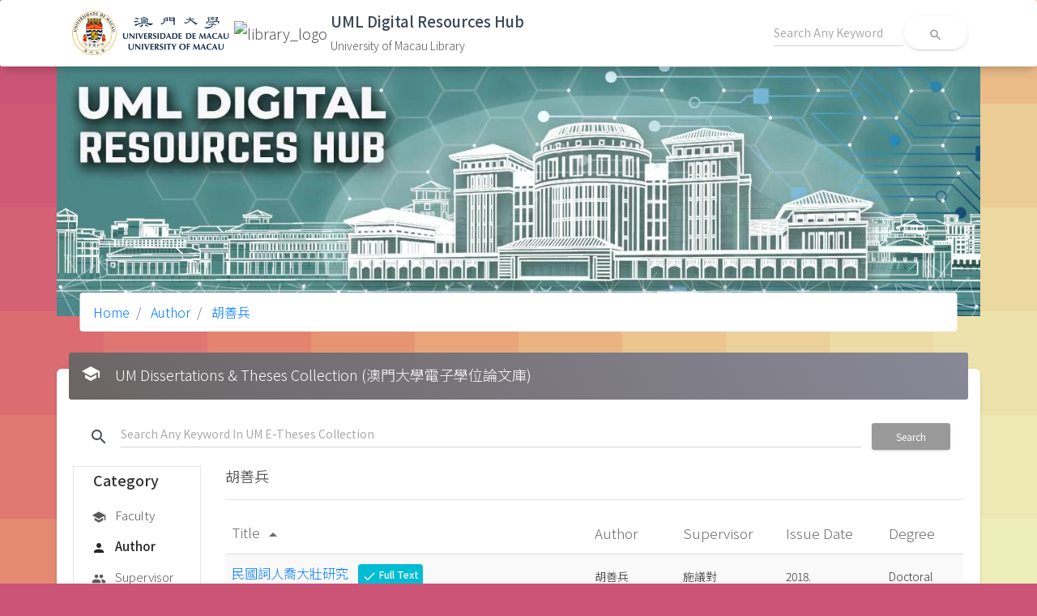

--- FILE ---
content_type: text/html; charset=UTF-8
request_url: http://libdigital.um.edu.mo/um-theses/list/by-author?filter=%E8%83%A1%E5%96%84%E5%85%B5
body_size: 3185
content:
<!DOCTYPE html>
<html lang="en">

<head>
  <meta charset="utf-8">
  <meta content="width=device-width, initial-scale=1.0, maximum-scale=1.0, user-scalable=0" name="viewport" />
  <meta http-equiv="X-UA-Compatible" content="IE=edge,chrome=1" />
  <meta name="robots" content="noindex">


  <!-- CSRF Token -->
  <meta name="csrf-token" content="MIO9V11uNC0uRbGNzFtolouXpfKxpbQWFx90Cabj">
   <title>University of Macau Library | UML Digital Resources Hub</title>

  <!-- Fonts -->
  <!-- <link href="https://fonts.googleapis.com/css?family=Nunito" rel="stylesheet"> -->
  <link rel="preconnect" href="https://fonts.googleapis.com">
  <link rel="preconnect" href="https://fonts.gstatic.com" crossorigin>
  <link rel="stylesheet" type="text/css" href="https://fonts.googleapis.com/css?family=Roboto:300,400,500,700|Roboto+Slab:400,700|Noto+Sans+TC|Material+Icons" />
   <link href="https://fonts.googleapis.com/css2?family=Noto+Sans+SC:wght@100;300;400;500;700;900&family=Noto+Sans+TC:wght@300;400;500;700;900&display=swap" rel="stylesheet">
  <!-- Styles -->
  <link href="http://libdigital.um.edu.mo/css/normalize.css" rel="stylesheet">
  <link href="http://libdigital.um.edu.mo/css/material-dashboard.min.css?v=2.1.2" rel="stylesheet">
  <link href="/css/app.css?id=25ee14b7c290a7d950482ec783b53737" rel="stylesheet">

  <!--  icons     -->

            <!-- Google tag (gtag.js) -->
    <script async src="https://www.googletagmanager.com/gtag/js?id=G-81VP5816WT"></script>
    <script>
        window.dataLayer = window.dataLayer || [];
        function gtag(){dataLayer.push(arguments);}
        gtag('js', new Date());

        gtag('config', 'G-81VP5816WT');
    </script>
</head>

<body>

<nav class="navbar sticky-top bg-white">
    <div class="container">
        <div class="d-flex flex-wrap justify-content-start align-items-center w-100">
            <a class="navbar-brand my-1 d-flex justify-content-start" href="https://www.um.edu.mo/">
                <img class="mr-1 um-logo" src="/images/UM-Logo_H-Black.png" alt="um_logo">
            </a>
            <a class="navbar-brand my-1 d-flex justify-content-start" href="https://library.um.edu.mo/">
                <img class="mr-1 um-logo object-fit-contain" src="https://library.um.edu.mo/images/UM/header/library_logo.png" alt="library_logo">
            </a>
            <a class="navbar-brand my-1 d-flex justify-content-start" href="/">
                <div class="app-title">
                    <span class="title">UML Digital Resources Hub</span>
                    <span class="org">University of Macau Library</span>
                </div>
            </a>
            <form class="form-inline ml-auto" action="http://libdigital.um.edu.mo/search/general">
                <div class="form-group bmd-form-group">
                    <input type="text" class="form-control main-search-input" name="q" placeholder="Search Any Keyword">
                </div>
                <button type="submit" class="btn btn-neutral btn-icon btn-round btn-white">
                    <i class="material-icons">search</i>
                </button>
            </form>
        </div>
    </div>
</nav>

  <main class="">
    <div class="container">
      <div class="row justify-content-center">
        <div class="banner-container">
                    <img class="img-fluid" src="/images/banner.jpg?v=0.2">
          
                    
          <nav aria-label="breadcrumb" role="navigation" class="breadcrumb-panel">
            <ol class="breadcrumb">
              <li class="breadcrumb-item"><a href="http://libdigital.um.edu.mo/home">Home</a></li>



































                
                <li class="breadcrumb-item"><a href="http://libdigital.um.edu.mo/um-theses/author"> Author</a></li>
<li class="breadcrumb-item"><a href="http://libdigital.um.edu.mo/um-theses/list/by-author?filter=%E8%83%A1%E5%96%84%E5%85%B5"> 胡善兵</a></li>
            </ol>
          </nav>
                  </div>

        <div class="card">
  <div class="card-header card-header-grey">
    <i class="material-icons mr-2">school</i>
      <h4 class="card-title">
    UM Dissertations &amp; Theses Collection (澳門大學電子學位論文庫)
  </h4>
    </div>

  <div class="search-bar pt-4 pl-4 pr-4">
    <form class="input-group w-100" action="http://libdigital.um.edu.mo/search/specific/dc-um-theses" method="get">
      <div class="input-group-prepend">
        <span class="input-group-text">
          <i class="material-icons">search</i>
        </span>
      </div>
            <input type="text" class="form-control" placeholder="Search Any Keyword In UM E-Theses Collection" name="q" value="" required>
            <input type="hidden" name="faculty" value=""/>
            <input type="hidden" name="from" value="/um-theses/list/by-author?filter=%E8%83%A1%E5%96%84%E5%85%B5">
      <div class="input-group-btn">
        <button type="submit" name="type" value=dc-um-theses class="btn btn-default pt-2 pb-2">
          Search
        </button>
      </div>
    </form>
  </div>
  <div class="card-body">
        <div class="row">
        <div class="col-md-2">
            <div style="border: 1px solid #e5e5e5;">
<h4 class="mb-2" style="padding: .25rem 1.5rem;font-weight: 500;">Category</h4>
<ul class="nav flex-column bd-sidenav">
  <li>
    <a class="" href="http://libdigital.um.edu.mo/um-theses/faculty">
      <i class="material-icons mr-2 md-18">school</i>
      Faculty
    </a>
  </li>
  <li>
    <a class="active" href="http://libdigital.um.edu.mo/um-theses/author">
      <i class="material-icons mr-2 md-18">person</i>
      Author
    </a>
  </li>
  <li>
    <a class="" href="http://libdigital.um.edu.mo/um-theses/supervisor">
      <i class="material-icons mr-2 md-18">group</i>
     Supervisor
    </a>
  </li>
  <li>
    <a class="" href="http://libdigital.um.edu.mo/um-theses/list/by-issue-date">
      <i class="material-icons mr-2 md-18">date_range</i>
     Issue Date
    </a>
  </li>
  <!-- <li>
    <a class="" href=" #" data-toggle="tab">
      <i class="material-icons mr-2 md-18">auto_awesome</i>
     Newly Added
    </a>
  </li> -->
  <li>
    <a class="" href="http://libdigital.um.edu.mo/um-theses/list/by-title">
      <i class="material-icons mr-2 md-18">title</i>
      Title
    </a>
  </li>
</ul>
</div>        </div>
        <div class="col-md-10">
            <h4>胡善兵</h4>
<hr>
<div style="overflow:auto;">
<table class="table table-striped">
  <thead>
    <tr>
      <th scope="col">
          <a href="by-author?order_by=title_sorting.sort&order=desc&filter=胡善兵  " style="color: dimgray">
  Title
      <i class="material-icons">
      arrow_drop_up
      </i>
  </a>
      </th>
      <th scope="col"style="width: 12%">
          <a href="by-author?order_by=dc_contributor_author.raw&order=asc&filter=胡善兵  " style="color: dimgray">
  Author
      <i class="material-icons">
      
      </i>
  </a>
      </th>
      <th scope="col" style="width: 14%">
          <a href="by-author?order_by=dc_contributor_supervisor_1.raw&order=asc&filter=胡善兵  " style="color: dimgray">
  Supervisor
      <i class="material-icons">
      
      </i>
  </a>
      </th>
      <th scope="col" style="width: 14%">
          <a href="by-author?order_by=dc_date_publishingyear&order=asc&filter=胡善兵  " style="color: dimgray">
  Issue Date
      <i class="material-icons">
      
      </i>
  </a>
      </th>
      <th scope="col" style="width: 11%">
          <a href="by-author?order_by=dc_description_thesislevel&order=asc&filter=胡善兵  " style="color: dimgray">
  Degree
      <i class="material-icons">
      
      </i>
  </a>
      </th>
    </tr>
  </thead>
  <tbody>
    
    <tr>
      <td>
                <a href="http://libdigital.um.edu.mo/um-theses/show/b3953498?from=author">
          <h5 class="mb-0">民國詞人喬大壯研究 




            <!-- <small> -->
                                                  <span class="badge badge-info text-white ml-2">
                    <i class="material-icons md-18">check</i>
                    Full Text
                  </span>
                                            <!-- </small> -->

          </h5>
        </a>
      </td>
      <td>胡善兵</td>
      <td>施議對</td>
      <td>2018.</td>
      <td>Doctoral</td>
    </tr>
      </tbody>
</table>
</div>

<div class="col-lg-12">
  
</div>
        </div>
    </div>
  </div>
</div>
      </div>
    </div>
  </main>

  <!-- <a href="#" id="toTopBtn" class="cd-top text-replace js-cd-top cd-top--is-visible cd-top--fade-out" data-abc="true"></a> -->

  <script src="/js/core/jquery.min.js"></script>
  <script src="/js/core/popper.min.js"></script>
  <script src="/js/core/bootstrap-material-design.min.js"></script>

  <script src="/js/plugins/perfect-scrollbar.jquery.min.js"></script>
  <script src="/js/material-dashboard.min.js?v=2.1.2"></script>

  <script src="/js/app.js?id=7c7653238a4cf0980f9041c64df536bc"></script>
  <script>
      document.addEventListener('contextmenu', event => {
          event.preventDefault();
      });
  </script>
  </body>

</html>
